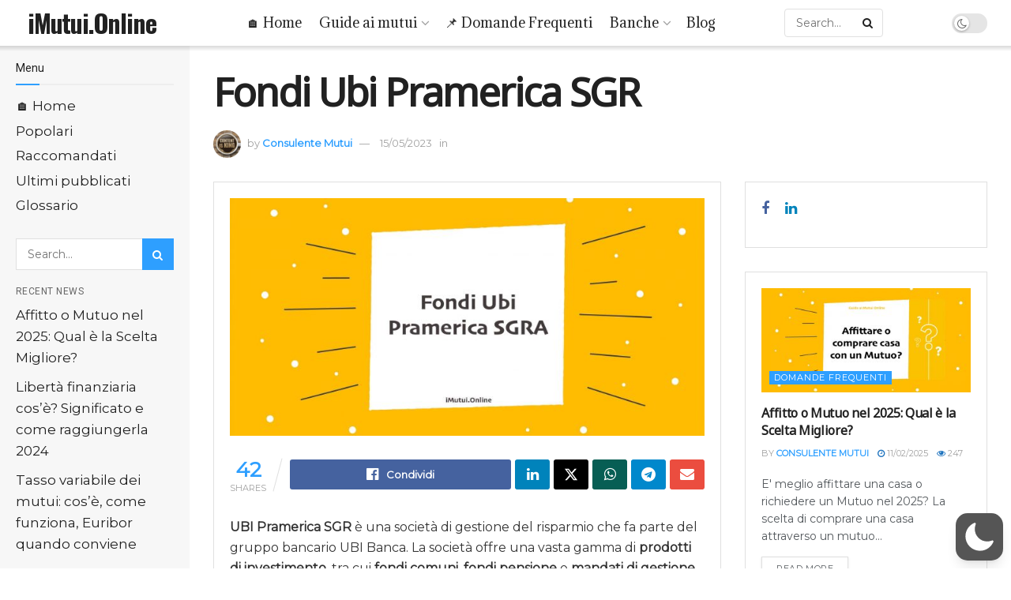

--- FILE ---
content_type: text/html; charset=utf-8
request_url: https://www.google.com/recaptcha/api2/aframe
body_size: 266
content:
<!DOCTYPE HTML><html><head><meta http-equiv="content-type" content="text/html; charset=UTF-8"></head><body><script nonce="Mo6ifclSHAjbKkFp2p26lg">/** Anti-fraud and anti-abuse applications only. See google.com/recaptcha */ try{var clients={'sodar':'https://pagead2.googlesyndication.com/pagead/sodar?'};window.addEventListener("message",function(a){try{if(a.source===window.parent){var b=JSON.parse(a.data);var c=clients[b['id']];if(c){var d=document.createElement('img');d.src=c+b['params']+'&rc='+(localStorage.getItem("rc::a")?sessionStorage.getItem("rc::b"):"");window.document.body.appendChild(d);sessionStorage.setItem("rc::e",parseInt(sessionStorage.getItem("rc::e")||0)+1);localStorage.setItem("rc::h",'1769675338370');}}}catch(b){}});window.parent.postMessage("_grecaptcha_ready", "*");}catch(b){}</script></body></html>

--- FILE ---
content_type: text/css
request_url: https://imutui.online/wp-content/uploads/daexthefu_uploads/custom-1.css?ver=1.14
body_size: 443
content:
.daexthefu-button-text, .daexthefu-comment-submit, .daexthefu-comment-cancel{font-family: 'Inter', sans-serif !important; }.daexthefu-button-text{font-size: 19px !important; }.daexthefu-button-text{font-style: normal !important; }.daexthefu-button-text{font-weight: 400 !important; }.daexthefu-button-text{line-height: 48px !important; }.daexthefu-button-text{color: #1E1E1F !important; }.daexthefu-comment-submit, .daexthefu-comment-cancel{font-size: 14px !important; }.daexthefu-comment-submit, .daexthefu-comment-cancel{font-style: normal !important; }.daexthefu-comment-submit, .daexthefu-comment-cancel{font-weight: 600 !important; }.daexthefu-comment-submit, .daexthefu-comment-cancel{line-height: 48px !important; }.daexthefu-comment-submit{background: #2B2D30 !important; }.daexthefu-comment-submit{border-color: #2B2D30 !important; }.daexthefu-comment-cancel{background: #ffffff !important; }.daexthefu-comment-cancel{border-color: #B8B9BA !important; }.daexthefu-comment-label,
		.daexthefu-comment-character-counter-number, .daexthefu-comment-character-counter-text,
		.daexthefu-successful-submission-text{font-family: 'Inter', sans-serif !important; }.daexthefu-comment-label,
		.daexthefu-comment-character-counter-number, .daexthefu-comment-character-counter-text,
		.daexthefu-successful-submission-text{font-size: 13px !important; }.daexthefu-comment-label,
		.daexthefu-comment-character-counter-number, .daexthefu-comment-character-counter-text,
		.daexthefu-successful-submission-text{font-style: normal !important; }.daexthefu-comment-label,
		.daexthefu-comment-character-counter-number, .daexthefu-comment-character-counter-text,
		.daexthefu-successful-submission-text{font-weight: 400 !important; }.daexthefu-comment-label,
		.daexthefu-comment-character-counter-number, .daexthefu-comment-character-counter-text,
		.daexthefu-successful-submission-text{line-height: 24px !important; }.daexthefu-comment-label{color: #2E2E2F !important; }.daexthefu-successful-submission-text{color: #2E2E2F !important; }.daexthefu-comment-character-counter-number, .daexthefu-comment-character-counter-text{color: #898A8C !important; }.daexthefu-comment-submit{color: #ffffff !important; }.daexthefu-comment-cancel{color: #063F85 !important; }.daexthefu-comment-textarea:focus{border-color: #063F85 !important; }.daexthefu-comment-textarea{font-family: 'Inter', sans-serif !important; }.daexthefu-comment-textarea{font-size: 13px !important; }.daexthefu-comment-textarea{font-style: normal !important; }.daexthefu-comment-textarea{font-weight: 400 !important; }.daexthefu-comment-textarea{line-height: 24px !important; }.daexthefu-comment-textarea{color: #1E1E1F !important; }.daexthefu-comment-textarea{background: #ffffff !important; }.daexthefu-comment-textarea{border-color: #E7E7E8 !important; }.daexthefu-container{border-width: 1px 0 !important; }.daexthefu-container{border-color: #E7E7E8 !important; }.daexthefu-container{padding: 32px 0px !important; }.daexthefu-container{margin: 64px 0px !important; }.daexthefu-title{font-family: 'Inter', sans-serif !important; }.daexthefu-title{font-size: 24px !important; }.daexthefu-title{font-style: normal !important; }.daexthefu-title{font-weight: 600 !important; }.daexthefu-title{line-height: 48px !important; }.daexthefu-title{color: #424447 !important; }.daexthefu-description{font-family:  !important; }.daexthefu-description{font-size: px !important; }.daexthefu-description{font-style:  !important; }.daexthefu-description{font-weight:  !important; }.daexthefu-description{line-height: px !important; }.daexthefu-description{color: px !important; }.happy-face-cls-1, .sad-face-cls-1, .thumb-up-cls-1, .thumb-down-cls-1{fill: #c8c8c8 !important; }.happy-face-cls-3, .sad-face-cls-4, .thumb-up-cls-3, .thumb-down-cls-3{fill: #666666 !important; }.daexthefu-yes:hover .daexthefu-icon-primary-color,
		.daexthefu-yes-selected .daexthefu-icon-primary-color{fill: #7db340 !important }.daexthefu-yes:hover .daexthefu-icon-secondary-color,.daexthefu-yes-selected .daexthefu-icon-secondary-color{fill:#397038 !important }.daexthefu-no:hover .daexthefu-icon-primary-color,
			.daexthefu-no-selected .daexthefu-icon-primary-color{fill: #e89795 !important }.daexthefu-no:hover .daexthefu-icon-secondary-color,.daexthefu-no-selected .daexthefu-icon-secondary-color{fill:#94322c !important }.daexthefu-button-type-icon-and-text.daexthefu-button.daexthefu-yes,
		.daexthefu-button-type-text.daexthefu-button.daexthefu-yes,
		.daexthefu-button-type-icon-and-text.daexthefu-button.daexthefu-no,
		.daexthefu-button-type-text.daexthefu-button.daexthefu-no{background: #E7E7E8 !important; }.daexthefu-icon-circle{fill: #dddddd !important; }.daexthefu-button,
		.daexthefu-comment-textarea{border-radius: 4px !important; }

--- FILE ---
content_type: application/javascript; charset=utf-8
request_url: https://fundingchoicesmessages.google.com/f/AGSKWxWc7XPbZ-Tu-c_0iCll16z6DNMhx7NbpBAT5kF-Bl0pTHLJCylbn7-Y3cqPpErbmdnb_K9TQPzw1_j5AkWMCdSL_NQZZICd-Y1hPagNDMt_RWUrzHElfPJldsj2oWLnw8iuJ3vpIUe0Qc9xw5knt5-iF59uJRqqraewbKsgYfNz4bHqQsYkk8Vr89On/_&ad_time=/adsidebarrect./ad_h.css?/700_100_/ads/vip_
body_size: -1283
content:
window['5fcb6d44-2a65-4a1f-9b23-613d0a3b393d'] = true;